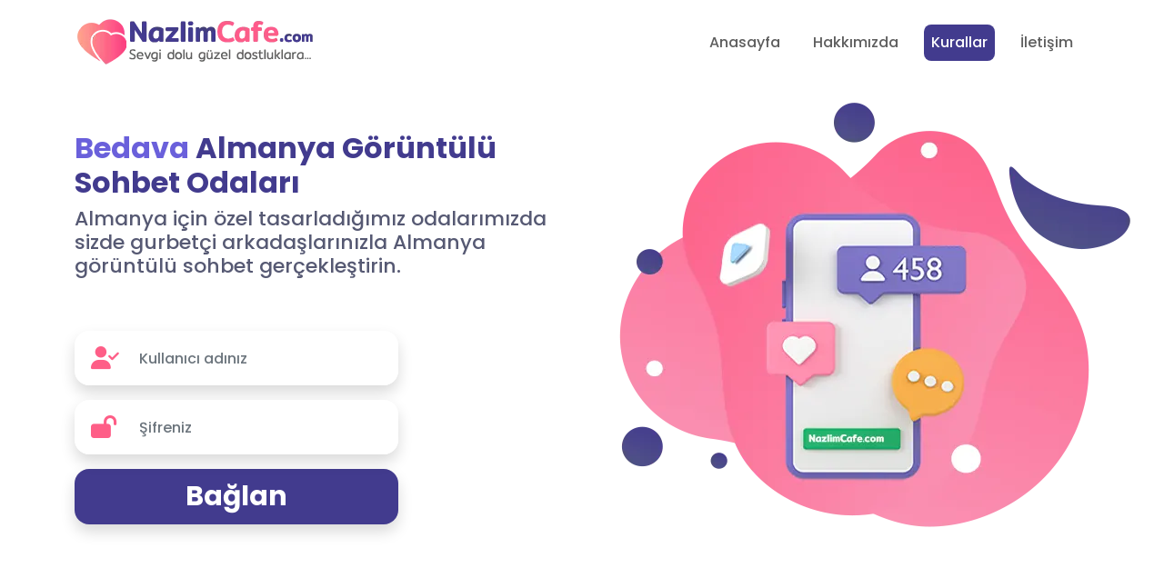

--- FILE ---
content_type: text/html
request_url: https://www.nazlimcafe.com/almanya-goruntulu-sohbet.html
body_size: 2922
content:
<!DOCTYPE html>
<html lang="tr">

<head>
    <meta charset="utf-8" />
    <meta name="viewport" content="width=device-width, initial-scale=1">
    <meta http-equiv="X-UA-Compatible" content="IE=edge">
    <title>Almanya Görüntülü Sohbet Germany Kameralı Chat Siteleri Özel Odalar</title>
    <meta name="description"
        content="Almanya görüntülü sohbet odaları ile tanışmanın zamanı geldi. Germany kameralı chat %100 uyumlu appletimiz ile ilk ve tek kalitenin adresi olma yolundayız." />
    <link rel="canonical" href="https://www.NazlimCafe.com/almanya-goruntulu-sohbet.html" />
    <!-- Twitter card  -->
    <meta name="twitter:card" content="summary">
    <meta name="twitter:url" content="https://www.NazlimCafe.com/almanya-goruntulu-sohbet.html">
    <meta property="twitter:title" content="Almanya Görüntülü Sohbet Germany Kameralı Chat Siteleri Özel Odalar">
    <meta name="twitter:description"
        content="Almanya görüntülü sohbet odaları ile tanışmanın zamanı geldi. Germany kameralı chat %100 uyumlu appletimiz ile ilk ve tek kalitenin adresi olma yolundayız. ">
    <meta name="twitter:image:src" content="https://www.NazlimCafe.com/resimler/schema.webp">
    <!-- Twitter card  -->
    <meta name="application-name" content="Almanya Görüntülü Sohbet Germany Kameralı Chat Siteleri Özel Odalar">
    <meta name="apple-mobile-web-app-title" content="Almanya Görüntülü Sohbet Germany Kameralı Chat Siteleri Özel Odalar">
    <meta name="yandex-verification" content="">
    <!-- Open Graph  -->
    <meta name="author" content="nazlimcafe">
    <meta property="og:type" content="article" />
    <meta property="og:title schema:name" content="Almanya Görüntülü Sohbet Germany Kameralı Chat Siteleri Özel Odalar" />
    <link property="og:image schema:image" href="https://www.NazlimCafe.com/resimler/schema.webp" />
    <link property="og:url schema:url" href="https://www.NazlimCafe.com/almanya-goruntulu-sohbet.html" />
    <meta property="og:description schema:description"
        content="Almanya görüntülü sohbet odaları ile tanışmanın zamanı geldi. Germany kameralı chat %100 uyumlu appletimiz ile ilk ve tek kalitenin adresi olma yolundayız." />
    <meta property="og:site_name" content="nazlimcafe" />
    <meta property="og:locale" content="tr_TR" />
    <!-- Open Graph  -->
    <meta name="google" content="notranslate" />
    <meta name="theme-color" content="#2f3540">
    <link rel="shortcut icon" href="/resimler/ua-favicon.webp">
    <meta name="google" content="notranslate" />
    <meta name="theme-color" content="#2f3540">
    <link rel="stylesheet" href="css/bootstrap.min.css" type="text/css" media="screen" />
    <link rel="stylesheet" href="style.css" type="text/css" media="screen" />
    <script src="https://kit.fontawesome.com/70b047a4ed.js" crossorigin="anonymous"></script>
    <script src="js/bootstrap.min.js"></script>
    <script type="application/ld+json">
{
  "@context": "http://schema.org/",
  "@type": "article",
  "name": "Almanya Görüntülü Sohbet Germany Kameralı Chat Siteleri Özel Odalar",
  "url": "https://www.NazlimCafe.com/almanya-goruntulu-sohbet.html",
  "headline": "Almanya Görüntülü Sohbet Germany Kameralı Chat Siteleri Özel Odalar",
  "image": "https://www.NazlimCafe.com/resimler/schema.webp",
  "inLanguage": "tr",
   "author": {
    "@type": "Person",
    "name": "AspavA",
	"url": "https://www.NazlimCafe.com/"
  }
}
</script>
</head>

<body>
    <div class="container-fluid header-alani">
        <header class="navbar-sticky">
            <nav class="navbar navbar-expand-lg menu">
                <div class="container">
                    <a class="navbar-brand" href="/"><img src="resimler/logo.webp" alt="blog" width="272" height="68" />
                    </a>
                    <button class="navbar-toggler" type="button" data-bs-toggle="collapse"
                        data-bs-target="#navbarSupportedContent" aria-controls="navbarSupportedContent"
                        aria-expanded="false" aria-label="Toggle navigation">
                        <span><i class="fa-solid fa-bars"></i></span>
                    </button>
                    <div class="collapse navbar-collapse" id="navbarSupportedContent">
                        <ul class="navbar-nav ms-auto mb-2 mb-lg-0">
                            <li class="nav-item"><a class="nav-link" aria-current="page" href="https://www.nazlimcafe.com">Anasayfa</a></li>
                            <li class="nav-item"><a class="nav-link" aria-current="page" href="hakkimizda.html">Hakkımızda</a></li>
                            <li class="nav-item"><a class="nav-link active" aria-current="page" href="kurallar.html">Kurallar</a></li>
                            <li class="nav-item"><a class="nav-link" aria-current="page" href="iletisim.html">İletişim</a></li>
                        </ul>
                    </div>
                </div>
            </nav>
        </header>
        <div class="container">
            <div class="row">
                <div class="col-md-6 sohbet-geneli">
                    <div class="col-md-12 sohbet-baslik">
                        <h1><b>Bedava </b>Almanya Görüntülü Sohbet Odaları</h1>
                        <h2>Almanya için özel tasarladığımız odalarımızda sizde gurbetçi arkadaşlarınızla Almanya görüntülü sohbet gerçekleştirin.</h2>
                    </div>
                    <div class="row">
                        <div class="col-md-8 sohbet-alani">
                            <form action="/sohbet" method="get">
                                <div class="input-group mb-3 asp1 shadow">
                                    <span class="input-group-text" id="basic-addon1"><i
                                            class="fa-solid fa-user-check"></i></span>
                                    <input type="text" name="nickname" class="form-control"
                                        placeholder="Kullanıcı adınız" aria-label="Kullanıcı adınız"
                                        aria-describedby="basic-addon1">
                                </div>
                                <div class="input-group mb-3 asp1 shadow">
                                    <span class="input-group-text" id="basic-addon2"><i
                                            class="fa-solid fa-lock-open"></i></span>
                                    <input type="password" name="password" class="form-control" placeholder="Şifreniz"
                                        aria-label="Şifreniz" aria-describedby="basic-addon2">
                                </div>
                                <div class="col-md-12">
                                    <button type="submit" class="btn btn-baglan w-100 shadow">Bağlan</button>
                                    <div class="col-md-12 gplay">
                                    </div>
                                </div>
                            </form>
                        </div>

                    </div>
                </div>
                <div class="col-md-6 header-resim">
                    <img src="resimler/sohbet-odalari.webp" alt="sohbet odaları" width="100%" height="100%">
                </div>
            </div>
        </div>
    </div>
    <div class="container makaleler-alani">
        <div class="col-md-12 icerik-baslik">
            <h2>Almanya Görüntülü Sohbet</h2>
<img src="resimler/almanya-goruntulu-sohbet.png" class="w-50" alt="almanya görüntülü sohbet" title="almanya görüntülü sohbet">
 <p>En başta gurbetçi arkadaşlarımızın arayıp bulamadığını düşündüğümüz bulunduğu <strong>avrupa ülkesine özel görüntülü sohbet</strong> odalarını kurmaktan mutluluk duyarız. Amacımız <strong>almanya görüntülü sohbet</strong> ile birlikte bir çok kullanıcı ile tanışma fırsatını yakalayacaksınız.</p>
 <p><strong>Germany kameralı chat</strong> ile kendinize en uygun kişi le tanışmak artık çok kolay olacak tamamen bedava olan sistemimizde sizde yerinizi alın. küçük bir özet geçmek gerekirse tek yapmanız gereken şey kullanmış olduğunuz cihazın kamerası sağlam olması :) gerisi oluşturacağınız üyelik sistemi üzerinden takip etmeniz gereken ayarları düzenlemek olacak</p>
 <h2>Germany kameralı Chat, Almanya Görüntülü Sohbet</h2>
 <p>IRC tabanımız tamamen <a href="https://www.nazlimcafe.com/kameralisohbet.html" title="kameralı sohbet">Kameralı Sohbet</a> sisteme uyumlu olmakla birlikte dilerseniz kullanıcı profilinize resimde ekleyerek sohbete katılım sağlama imkanı sunmaktayız tamamen ücretsiz olan sistemimiz siz almanya vede avrupa'da yaşayan gurbetçi türk vatandaşlarımız için kurulmakla birlikte gurette olan türkçe bilen dünya üzerinden herkese açık bulunmaktayız.</p>
 <p>Almanya görüntülü sohbet neleri sunmaktadır. Türkiye'den katılım sağlayan kullanıcılarla bir arada bulunma imkanı da sunmaktayız dediğimiz gibi herhangi bir ücret talebi yoktur. en iyi bayan arkadaşı bulmak yada en güzel erkek ile tanışmak için kendinizi tanıtacak rumuz alın resim ekleyin yada eklemeyin size kalmış :) kamera açıp açmamakta tamamen size kalmış olmakla birlikte canlı olarak <a href="https://www.nazlimcafe.com/goruntulusohbet.html" title="goruntulu sohbet">Görüntülü Sohbet</a> gerçekleştirin</p>
<a href="https://www.nazlimcafe.com/almanya-sohbet.html" title="almana sohbet">Almanya Sohbet</a> - <a href="https://www.nazlimcafe.com/omegla.html" title="omegla">Omegla</a> 
        </div>
    </div>
    <div class="separator separator-bottom separator-skew zindex-100">
        <svg x="0" y="0" viewBox="0 0 2560 100" preserveAspectRatio="none" version="1.1"
            xmlns="http://www.w3.org/2000/svg">
            <polygon class="fill-beyaz" points="2560 0 2560 100 0 100"></polygon>
        </svg>
    </div>
    <div class="container-fluid footer">

        <div class="container">
            <div class="col-md-12">
                <div class="row">
                    <div class="col-md-3 footer-logo">
                        <img src="resimler/footer-logo.webp" alt="nazlimcafe sohbet" width="100%" height="100%" />
                        <p>Copyright © 2023 Nazlimcafe.com tüm hakları saklıdır.</p>
                        <div class="yapimci">
                            <img src="https://lisans.1001renk.com/resimler/1001RENK.png" width="25px" height="12px"
                                title="1001RENK web tasarım" alt="1001RENK web tasarım">
                        </div>
                    </div>
                    <div class="col-md-9 footer-linkler">
                        <a href="#" title="titlesi"> Genel odalar</a>
                        <a href="#" title="titlesi"> Şehir odaları</a>
                        <a href="#" title="titlesi"> Avrupa odaları</a>
                        <a href="#" title="titlesi"> Kameralı sesli</a>
                        <a href="#" title="titlesi"> Marjinal odalar</a>
                        <a href="#" title="titlesi"> Yetişkin odaları</a>
                    </div>
                </div>
            </div>
        </div>
    </div>
    <script>
        null != (a = document.querySelector(".navbar-sticky")) &&
            ((e = a.classList),
                (r = a.offsetHeight),
                e.contains("position-absolute")
                    ? window.addEventListener("scroll", function (e) {
                        500 < e.currentTarget.pageYOffset ? a.classList.add("aspmenu") : a.classList.remove("aspmenu");
                    })
                    : window.addEventListener("scroll", function (e) {
                        500 < e.currentTarget.pageYOffset ? ((document.body.style.paddingTop = r + "px"), a.classList.add("aspmenu")) : ((document.body.style.paddingTop = ""), a.classList.remove("aspmenu"));
                    }))
    </script>
</body>

</html>

--- FILE ---
content_type: text/css
request_url: https://www.nazlimcafe.com/style.css
body_size: 1806
content:
/*
Theme Name: 1001Renk Nazlimcafe.com sohbet Teması
Theme URI: 1001Renk Nazlimcafe.com sohbet Teması
Description: 1001Renk Tarafından özel yazılmış HTML 1001Renk Nazlimcafe.com sohbet Teması / 1001RENK.NET Ürünüdür.
Author:  1001Renk - Photoshop / Css / HTML5 / Wordpress
License: GNU General Public License
License URI: license.txt
Version: 1
Tags: 1001Renk Nazlimcafe.com sohbet Teması
*/
/* AspavA */
@import url('https://fonts.googleapis.com/css2?family=Poppins:wght@300;400;500;600;700;800;900&display=swap');
::-webkit-scrollbar {width: 5px;background-color: #eaeaea;border-left: 0px solid #0f3b77;}
::-webkit-scrollbar-thumb {background-color: #0a0111;}
::-webkit-scrollbar-thumb:hover {background-color: #212121;}
h1,h2,h3,h4,h5 {font-family: 'Poppins', sans-serif !important;}
a {font-family: 'Poppins', sans-serif !important;}
b {font-family: 'Poppins', sans-serif !important; font-style: normal;}
em {font-family: 'Poppins', sans-serif !important; font-style: normal;}
li {font-family: 'Poppins', sans-serif !important;}
ul {font-family: 'Poppins', sans-serif !important; list-style-type: none !important; }
.btn {font-family: 'Poppins', sans-serif !important; font-style: normal;}
body, html {font-family: 'Poppins', sans-serif !important; background: #fff}
a {transition: all 0.5s; text-decoration: none;}
a:hover {transition: all 0.5s;}
header {padding: 0px;background: #fff;}
header {transition: all 0.2s;}
.header-alani {background: #fff; padding: 0px;}
.aspmenu {background-color: #fff; position: fixed !important;top: 0;left: 0;width: 100%;animation: navbar-show .25s ease-in-out; box-shadow: 0 .275rem 1.25rem rgba(11, 15, 25, .05), 0 .25rem .5625rem rgba(11, 15, 25, .03);  z-index: 1031}
.menu .asp-buton {display: none;}
.aspmenu .menu .asp-buton {display:flex; background-color: #423b8e !important; padding: 10px; color: #fff;}
.aspmenu .menu .asp-buton:hover {background: #423b8e !important; color: rgb(255, 255, 255); transition: all 0.5s ease 0s;}
.nav-link {color: #5e5e5e; font-weight: 500;border-radius: 8px;}
.nav-link:hover {color: #fff; background-color: #423b8e; border-radius: 8px;}
.nav-link.active {color: #fff; background-color: #423b8e; border-radius: 8px;}
.nav-item {padding: 10px;}
.navbar-brand img {width: 272px; height:68px;}
.navbar-expand-lg .navbar-nav .dropdown-menu { border: none;box-shadow: 0 .625rem 1rem rgba(35,35,35,.1)!important;  background-color: #fff}
.sohbet-geneli {margin-top: 50px; margin-bottom: 50px;}
.sohbet-geneli h1 {font-size: 32px; font-weight: 700; color: #423b8e;}
.sohbet-geneli h1 b {font-weight: 700; color: #6a60db;}
.sohbet-geneli h2 {font-size: 22px; color: #565973;}
.sohbet-alani {margin-bottom:50px; margin-top: 50px; border-radius: 30px; position: relative;}
.chat-icon {text-align: left; color: #fe5e87;}
.chat-icon h2 {font-size: 18px; font-weight: 500;}
.chat-icon h2 i {position:absolute; right: 20px; top: 15px; font-size: 50px;color: #423b8e;}
.input-group-text {width: 60px; background-color: #fff; border-color: #fff;border-radius: 16px;transition: all 0.5s;}
.input-group:hover .input-group-text {background-color: #423b8e; border-color: #423b8e; color: #fff !important;transition: all 0.5s;} 
.input-group:hover .input-group-text i {color: #fff !important;}
.asp1 i { font-size: 25px; color: #fe5e87; padding: 0px 5px;}
.form-control {height: 60px; font-weight: 500; color: #423b8e !important; border-color: #7f6cae;border-radius: 16px;border:none !important;font-family: 'Poppins', sans-serif !important; }
.input-group {border-radius: 16px;}
.btn-baglan {background: #423b8e; color: #fff; padding: 7px; border-radius: 16px; font-size: 30px; font-weight: 700;}
.btn-baglan:hover {background-color: #fe5e87; color: #fff;}
.form-control:focus {box-shadow: none;border-color: #c6c6c7 !important;}
.uygulamalar {margin-top: 50px;}
.uygulamalar a {display: block; font-size: 45px; color: #5e5e5e;}
.header-resim img {width: 600px; height: 500px;}
.separator {position: relative;z-index: 100;}
.separator-skew {height: 80px;}
.fill-beyaz {fill: #423b8e;}
.sohbet-programi {background: #423b8e; margin-top: -6px; text-align: center; padding: 50px;}
.sohbet-programi h2 {color: #fff;}
.sohbet-programi p {color: #fff;}
.sohbet-programi p strong {font-weight: 500; color: #f6af4c;}
.btn-mirc {background: #fff; color: #423b8e; font-weight: 600; padding: 15px; border-radius: 12px;}
.makaleler-alani {margin-top: 100px;}
.makale-resim img {border-radius: 8px;}
.makale-yazi h2 {font-weight: 700; font-size: 28px; color: #423b8e;}
.makale-yazi p {color: #565973;}
.makaleler-ic {margin-top: 50px;}
.mobil-yazisi {margin-top: 150px;}
.mobil-yazisi i {color: #3ae008;}
.goruntulusu img {width: 600px; height: 140px;}
.mobil-sohbet img {width: 100%; height: 500px; text-align: center; object-fit: contain;}
.footer {padding: 0px; background: #423b8e; margin-top: -6px; padding: 50px; }
.sosyal-medya { color: #fff;}
.sosyal-butonlar {text-align: right;}
.btn-facebook {background: #fff; color: #5e5e5e; font-weight: 500; padding: 15px 30px; border-radius: 12px;}
.btn-twitter {background: #fff; color: #5e5e5e; font-weight: 500; padding: 15px 30px; border-radius: 12px;}
.footer hr {border-color: rgba(216,203,187,.1);}
.divider-fade.divider-dark:before {background: radial-gradient(ellipse at center,rgba(255, 255, 255, 0.527) 0,rgba(25, 25, 43, 0) 75%);}
.divider-fade:before {content: '';display: block;width: 80%;position: relative;top: 0;left: 50%;transform: translateX(-50%);height: 1px;background: radial-gradient(ellipse at center,#d1dbe7 0,rgba(255,255,255,0) 75%);}
.divider {position: relative;border: 0;width: 100%;}
.footer-logo img { width: 272px; height: 68px;}
.footer-logo p {color: #fff; font-size: 14px; text-align: center;}
.footer-linkler {margin-top: 40px;}
.footer-linkler a {color: #fff; padding: 10px;}
.yapimci {text-align: center;}
.yapimci img {width: 25px;height: 12px; margin-bottom: 10px;}
/*detaylar*/
.icerik-baslik h2 {font-size: 28px; font-weight: 700; color:#423b8e;}
.icerik-baslik p { color: #565973; font-weight: 500;}
.icerik-resim {text-align: center;}
.icerik-resim img {width: 100%; height: auto; border-radius: 12px; margin-bottom: 15px;}
.icerik-yazi p { color: #565973; font-weight: 400;}
.icerik-yazi ul {margin: 0;padding: 0;list-style: none;}
.icerik-yazi ul li {line-height: 1.5;text-indent: -30px;padding: 8px 0 8px 30px;}
.icerik-yazi li:before {float: left;display: block;content: '\2605';color: #fe5e87;margin: 0 30px 0 0;}
.icerik-yazi p i {font-size: 22px; color: #fe5e87;}
/*detaylar bitiş*/
@media (max-width: 768px) {
  .sohbet-geneli h2 {display: none;}
  .header-resim {display: none;}
  .separator-skew {display: none;}
  .makale-resim img {width:100%; height:auto; margin-bottom:15px}
  .mobil-yazisi {margin-top: 0px;}
  .makaleler-ic {margin-top: 5px;}
  .sosyal-butonlar a {display: block; margin-bottom: 10px;}
  .footer {padding: 50px 15px;}
  .sohbet-programi {margin-top:-80px}
  .navbar-nav .nav-link {padding-right: 15px;padding-left: 15px;}
  .navbar-brand img {width: 90%;height: 58px;}
  .sohbet-alani {margin-top: 10px;}
  .footer-logo img {width: 80%;height: 60px;}
  .yapimci img {width: 25px; height: 12px;}.header-alani {padding:5px}.makaleler-alani {margin-top:35px}
}

@media screen and (min-width:1024px) and (max-width:1366px) { 
  .sohbet-programi {margin-top: -31px;}
}

  @keyframes navbar-show {
    from {
        transform: translateY(-100%)
    }
    to {
        transform: translateY(0)
    }
  }
  